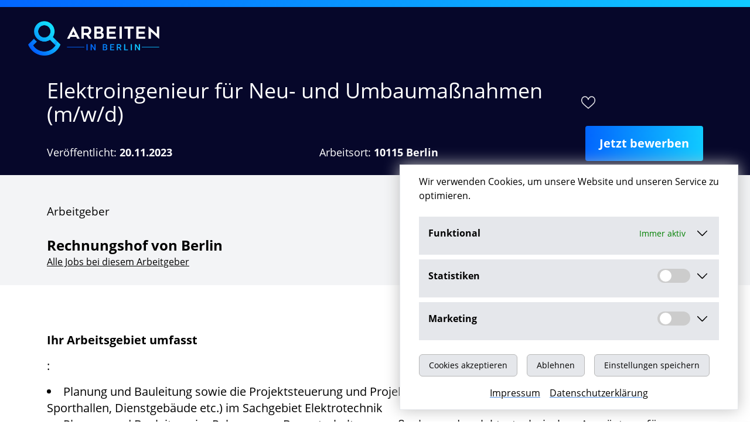

--- FILE ---
content_type: text/html; charset=UTF-8
request_url: https://arbeiten-in-berlin.net/job/elektroingenieur-neu-umbaumassnahmen-berlin/5271fcb45f62e639b7feca54824f287f
body_size: 7007
content:
<!DOCTYPE html>
<html lang="de">
<head>
	<meta charset="utf-8">
	<meta name="viewport" content="width=device-width, initial-scale=1.0">
	<meta name="google-site-verification" content="LUG7iGwfJXmbgsOsQvdtFGQKa-yCskI3-EeJ8PF-rHg" />
	<title>Elektroingenieur für Neu- und Umbaumaßnahmen (m/w/d) - Berlin | arbeiten-in-berlin.net</title>
<meta name="description" content="Stellenangebot: Elektroingenieur für Neu- und Umbaumaßnahmen (m/w/d) bei Rechnungshof von Berlin in Berlin für ab sofort in Vollzeit gesucht.">
<meta name="copyright" content="Onyx Consulting GmbH">
<link rel="canonical" href="https://arbeiten-in-berlin.net/job/elektroingenieur-neu-umbaumassnahmen-berlin/5271fcb45f62e639b7feca54824f287f"/>
<meta name="robots" content="all">
<meta property="og:image:width" content="1200" />
<meta property="og:image:height" content="630" />
<meta property="og:title" content="Elektroingenieur für Neu- und Umbaumaßnahmen (m/w/d) - Berlin" />
<meta property="og:description" content="Stellenangebot: Elektroingenieur für Neu- und Umbaumaßnahmen (m/w/d) bei Rechnungshof von Berlin in Berlin für ab sofort in Vollzeit gesucht." />
<meta property="og:type" content="article" />
<meta property="og:url" content="https://arbeiten-in-berlin.net/job/elektroingenieur-neu-umbaumassnahmen-berlin/5271fcb45f62e639b7feca54824f287f" />
<meta property="og:site_name" content="arbeiten-in-berlin.net" />
<meta property="og:locale" content="de_DE" />
<meta property="og:image" content="https://arbeiten-in-berlin.net/assets/img/arbeiten-in-berlin.jpg" />

<meta name="twitter:card" content="summary_large_image" />
<meta name="twitter:title" content="Elektroingenieur für Neu- und Umbaumaßnahmen (m/w/d) - Berlin" />
<meta name="twitter:description" content="Stellenangebot: Elektroingenieur für Neu- und Umbaumaßnahmen (m/w/d) bei Rechnungshof von Berlin in Berlin für ab sofort in Vollzeit gesucht." />
<meta name="twitter:image" content="https://arbeiten-in-berlin.net/assets/img/arbeiten-in-berlin.jpg" />
<script type="application/ld+json">{"@context":"https://schema.org/","@type":"JobPosting","name":"Elektroingenieur für Neu- und Umbaumaßnahmen (m/w/d) - Berlin","description":"<p><b> Ihr Arbeitsgebiet umfasst</b></p><p> : </p><li> Planung und Bauleitung sowie die Projektsteuerung und Projektleitung für bezirkseigene Sonderbauten (Schulen, Sporthallen, Dienstgebäude etc.) im Sachgebiet Elektrotechnik </li><li> Planung und Bauleitung im Rahmen von Bauunterhaltungsmaßnahmen der elektrotechnischen Ausrüstung für Instandsetzungs-, Instandhaltungs- und Umbaumaßnahmen im Sachgebiet Elektrotechnik </li><li> Baufachliche Abstimmungen mit Gebäudenutzern, Bedarfsträgern, Prüf- und Sachverständigen, Planern der anderen am Bau beteiligten Gewerke (Hochbau, Versorgung, GaLa-Bau), Gutachtern, den genehmigenden Behörden </li><li> Erstellung oder Prüfung und Bewertung von Planungs- und Ausschreibungsunterlagen </li><li> Verwaltungsmäßige Bearbeitung von Bauabschlussarbeiten sowie Archivierung</li><p> Eine detaillierte Beschreibung und weitere Informationen finden Sie im Anforderungsprofil am Seitenende unter dem Link \"weitere Informationen\". </p><p><b> Sie haben...</b></p><li> abgeschlossene (Fach-)Hochschulbildung (z.B. Bachelor, Fachhochschul-Diplom) der Fachrichtung Elektrotechnik </li><li> mehrjährige Erfahrung als Fachbauleiter Elektro in der Projektleitung, Projektsteuerung und in der Berufspraxis </li><li> Erfahrung bei der Vorbereitung und Durchführung von elektronischen Vergabeverfahren von Bauleistungen auf nationaler und internationaler Ebene, vorzugsweise bei Projekten der öffentlichen Hand </li><li> allgemeine Kenntnisse im Vertrags- und Vergaberecht </li><li> umfassende Kenntnisse und Erfahrungen mit der VOB, VOL, A-Bau, HOAI, der BaustellenVO, Bauordnung Berlin, ArbSchG, Schulbaurichtlinien </li><li> allgemeine IT-Anwenderkenntnisse sowie vertiefte Kenntnisse bei der Anwendung von CAD – und AVA - Programmen </li><li> Unabdingbar sind eine hohe Leistungs- und Organisationsfähigkeit </li><li> eine selbständig zielorientierte Arbeitsweise, die Fähigkeit eigenverantwortlich Entscheidungen zu treffen und eine ausgeprägte Kommunikations- und Kooperationsfähigkeit </li><li> eine ausgeprägte Teamfähigkeit und Dienstleistungsorientierung </li><p><b> Wir bieten Ihnen...</b></p><li> eine interessante und abwechslungsreiche Tätigkeit in einem kollegialen Arbeitsumfeld, in der Sie wichtige Lebensbereiche der Stadt Berlin mitgestalten können,</li><li> ein vielfältiges Fortbildungsangebot zur umfassenden Einarbeitung und Weiterentwicklung Ihrer Kompetenzen sowie der Eröffnung von Perspektiven,</li><li> die Vereinbarkeit von Beruf und Familie durch flexible Arbeitszeitgestaltung, z. B. Gleitzeit,</li><li> ein umfangreiches betriebliches Gesundheitsmanagement, z. B. Sportkurse während der Arbeitszeit</li><li> Professionelle Mitarbeiter*innenberatung durch die Firma Corrente z.B. zu alltagspraktischen Fragen, psychosoziale Beratung</li><li> Tage Urlaub pro Jahr, zusätzlich arbeitsfrei am . & . Dezember,</li><li> eine gute Verkehrsanbindung und ein bezuschusstes Firmenticket,</li><li> ein angemessenes Einkommen (<b> Entgeltgruppe E Fgr. 1 Teil II Abschnitt .1 der Anlage A zum TV-L</b> ), eine jährliche Sonderzahlung sowie eine Betriebsrente,</li><li> einen modern ausgestatteten Arbeitsplatz.</li><b> Ansprechpartnerin bzw. Ansprechpartner für </b><br><br>Beginn<br>ab sofort","image":"https://arbeiten-in-berlin.net/logo/5271fcb45f62e639b7feca54824f287f","title":"Elektroingenieur für Neu- und Umbaumaßnahmen (m/w/d)","datePosted":"2023-11-20","url":"https://arbeiten-in-berlin.net/job/elektroingenieur-neu-umbaumassnahmen-berlin/5271fcb45f62e639b7feca54824f287f","hiringOrganization":{"@type":"Organization","name":"Rechnungshof von Berlin","logo":"https://arbeiten-in-berlin.net/logo/5271fcb45f62e639b7feca54824f287f"},"jobLocation":{"@type":"Place","address":{"@type":"PostalAddress","addressCountry":"DE","addressLocality":"Berlin","addressRegion":"Berlin","postalCode":"10115"}},"employmentType":"FULL_TIME","identifier":{"@type":"PropertyValue","name":"Rechnungshof von Berlin","value":"5271fcb45f62e639b7feca54824f287f"},"jobStartDate":"ab sofort","jobImmediateStart":true,"validThrough":"2026-02-07"}</script>
	<link rel="shortcut icon" type="image/x-icon" href="https://arbeiten-in-berlin.net/assets/img/favicon.ico?release=6a5b7928d64becf306085ce4b57119cc">
	<link rel="icon" type="image/png" href="https://arbeiten-in-berlin.net/assets/img/logo.png?release=6a5b7928d64becf306085ce4b57119cc">
	
	<script nomodule>if (document.location.href.indexOf('https://arbeiten-in-berlin.net/browser-update-info') === -1) { document.location.href = 'https://arbeiten-in-berlin.net/browser-update-info'; }</script>
	<script>document.documentElement.classList.remove('no-js');document.documentElement.classList.add('js');</script>

	<link rel="stylesheet" href="https://arbeiten-in-berlin.net/assets/vendor/open-sans/font.css">
	<link rel="stylesheet" href="https://arbeiten-in-berlin.net/assets/css/app.css">
	<link rel="stylesheet" href="/assets/css/styles.css">
	<script src="https://arbeiten-in-berlin.net/assets/js/app.js" defer></script>
	
	<script defer data-domain="arbeiten-in-berlin.net" src="https://plausible.io/js/plausible.js"></script>

	<meta name="environment" content="local">
	

			
	</head>


<body x-data="{ search:true }">
<div class="js-cookie-consent cookie-consent fixed bottom-0 inset-x-0 py-2 w-full md:w-auto right-0 z-40 bg-white md:m-5 cookie-banner-shadow border-t md:border" x-data="{ settings:false }">
    <div class="max-w-xl mx-auto px-6">
        <div class="p-2 flex justify-center items-center">
            <div class="flex flex-col">
                <div>
                    <p class="ml-3 text-left cookie-consent__message">
						Wir verwenden Cookies, um unsere Website und unseren Service zu optimieren.
                    </p>
                </div>

				<div class="flex flex-col">
					<!-- <template x-if="settings"> -->
						<div class="flex flex-col justify-center pt-4">
							<div>
								<details class="bg-gray-200 p-4 my-2">
									<summary class="flex justify-between mb-2">
										<span class="flex-5"><strong>Funktional</strong></span>
										<span class="active-green text-sm flex items-center pr-2">Immer aktiv</span>
										<span class="cursor-pointer pl-2">
										<svg id="Ebene_1" xmlns="http://www.w3.org/2000/svg" viewBox="0 0 384 384" width="25">
											<path d="M384,384H0V0H384V384ZM191.96,235.66c-1.41-1.71-2.2-2.84-3.16-3.81-35.42-35.45-70.86-70.89-106.29-106.32-1.06-1.06-2.08-2.18-3.27-3.09-6.7-5.16-16.33-2.04-18.74,6.08-1.57,5.29,.45,9.4,4.18,13.13,39,38.94,77.95,77.93,116.92,116.9,7.36,7.36,13.42,7.33,20.87-.13,38.62-38.62,77.23-77.24,115.84-115.86,1.06-1.06,2.17-2.09,3.09-3.26,3.05-3.86,3.39-9.14,.95-13.38-2.4-4.18-7.4-6.98-12.03-5.73-2.96,.8-6,2.59-8.19,4.76-35.62,35.43-71.12,70.98-106.63,106.53-1.06,1.06-1.95,2.28-3.56,4.18Z" style="fill:#fff0;"/>
											<path d="M191.96,235.66c1.61-1.9,2.5-3.12,3.56-4.18,35.51-35.54,71-71.1,106.63-106.53,2.18-2.17,5.23-3.96,8.19-4.76,4.63-1.25,9.63,1.54,12.03,5.73,2.43,4.24,2.09,9.52-.95,13.38-.93,1.17-2.03,2.2-3.09,3.26-38.61,38.62-77.22,77.25-115.84,115.86-7.46,7.46-13.51,7.49-20.87,.13-38.97-38.97-77.92-77.96-116.92-116.9-3.73-3.73-5.75-7.84-4.18-13.13,2.41-8.12,12.04-11.24,18.74-6.08,1.18,.91,2.21,2.03,3.27,3.09,35.44,35.43,70.87,70.87,106.29,106.32,.96,.96,1.75,2.09,3.16,3.81Z"/>
										</svg>
										</span>
									</summary>
									<div class="text-xs">
										Notwendige Cookies helfen dabei, eine Webseite nutzbar zu machen, indem sie Grundfunktionen wie Seitennavigation und Zugriff auf sichere Bereiche der Webseite ermöglichen. Die Webseite kann ohne diese Cookies nicht richtig funktionieren.
									</div>
								</details>

								<details class="bg-gray-200 p-4 my-2">
									<summary class="flex justify-between mb-2">
										<span class="flex-5"><strong>Statistiken</strong></span>
										<label class="switch pr-2">
											<input type="checkbox" id="statistic">
											<span class="slider round"></span>
										</label>
										<span  class="cursor-pointer pl-2">
											<svg id="Ebene_1" xmlns="http://www.w3.org/2000/svg" viewBox="0 0 384 384" width="25">
												<path d="M384,384H0V0H384V384ZM191.96,235.66c-1.41-1.71-2.2-2.84-3.16-3.81-35.42-35.45-70.86-70.89-106.29-106.32-1.06-1.06-2.08-2.18-3.27-3.09-6.7-5.16-16.33-2.04-18.74,6.08-1.57,5.29,.45,9.4,4.18,13.13,39,38.94,77.95,77.93,116.92,116.9,7.36,7.36,13.42,7.33,20.87-.13,38.62-38.62,77.23-77.24,115.84-115.86,1.06-1.06,2.17-2.09,3.09-3.26,3.05-3.86,3.39-9.14,.95-13.38-2.4-4.18-7.4-6.98-12.03-5.73-2.96,.8-6,2.59-8.19,4.76-35.62,35.43-71.12,70.98-106.63,106.53-1.06,1.06-1.95,2.28-3.56,4.18Z" style="fill:#fff0;"/>
												<path d="M191.96,235.66c1.61-1.9,2.5-3.12,3.56-4.18,35.51-35.54,71-71.1,106.63-106.53,2.18-2.17,5.23-3.96,8.19-4.76,4.63-1.25,9.63,1.54,12.03,5.73,2.43,4.24,2.09,9.52-.95,13.38-.93,1.17-2.03,2.2-3.09,3.26-38.61,38.62-77.22,77.25-115.84,115.86-7.46,7.46-13.51,7.49-20.87,.13-38.97-38.97-77.92-77.96-116.92-116.9-3.73-3.73-5.75-7.84-4.18-13.13,2.41-8.12,12.04-11.24,18.74-6.08,1.18,.91,2.21,2.03,3.27,3.09,35.44,35.43,70.87,70.87,106.29,106.32,.96,.96,1.75,2.09,3.16,3.81Z"/>
											</svg>
										</span>
									</summary>
									<div class="text-xs">
										Zur Zeit sind keine Cookies für statistische Zwecke im Einsatz
									</div>
								</details>

								<details class="bg-gray-200 p-4 my-2">
									<summary class="flex justify-between mb-2">
										<span class="flex-5"><strong>Marketing</strong></span>
										<label class="switch">
											<input type="checkbox" id="marketing">
											<span class="slider round"></span>
										</label>
										<span class="cursor-pointer pl-2">
											<svg id="Ebene_1" xmlns="http://www.w3.org/2000/svg" viewBox="0 0 384 384" width="25">
												<path d="M384,384H0V0H384V384ZM191.96,235.66c-1.41-1.71-2.2-2.84-3.16-3.81-35.42-35.45-70.86-70.89-106.29-106.32-1.06-1.06-2.08-2.18-3.27-3.09-6.7-5.16-16.33-2.04-18.74,6.08-1.57,5.29,.45,9.4,4.18,13.13,39,38.94,77.95,77.93,116.92,116.9,7.36,7.36,13.42,7.33,20.87-.13,38.62-38.62,77.23-77.24,115.84-115.86,1.06-1.06,2.17-2.09,3.09-3.26,3.05-3.86,3.39-9.14,.95-13.38-2.4-4.18-7.4-6.98-12.03-5.73-2.96,.8-6,2.59-8.19,4.76-35.62,35.43-71.12,70.98-106.63,106.53-1.06,1.06-1.95,2.28-3.56,4.18Z" style="fill:#fff0;"/>
												<path d="M191.96,235.66c1.61-1.9,2.5-3.12,3.56-4.18,35.51-35.54,71-71.1,106.63-106.53,2.18-2.17,5.23-3.96,8.19-4.76,4.63-1.25,9.63,1.54,12.03,5.73,2.43,4.24,2.09,9.52-.95,13.38-.93,1.17-2.03,2.2-3.09,3.26-38.61,38.62-77.22,77.25-115.84,115.86-7.46,7.46-13.51,7.49-20.87,.13-38.97-38.97-77.92-77.96-116.92-116.9-3.73-3.73-5.75-7.84-4.18-13.13,2.41-8.12,12.04-11.24,18.74-6.08,1.18,.91,2.21,2.03,3.27,3.09,35.44,35.43,70.87,70.87,106.29,106.32,.96,.96,1.75,2.09,3.16,3.81Z"/>
											</svg>
										</span>
									</summary>
									<div class="text-xs">
										Zur Zeit sind keine Cookies für Marketing im Einsatz
									</div>
								</details>
							</div>
						</div>
					<!-- </template> -->
						
						
					<div class="flex flex-col justify-center md:flex-row">
						<div class="md:pr-4 pt-4">
							<button class="js-cookie-consent-agree cookie-consent__agree cursor-pointer px-4 py-2 rounded-md text-sm font-medium bg-gray-200 w-full md:w-auto border border-grey">
								Cookies akzeptieren
							</button>
						</div>
						<div class="md:pr-4 pt-4">
														<button class="js-cookie-consent-refuse cookie-consent__refuse cursor-pointer px-4 py-2 rounded-md text-sm font-medium bg-gray-200 w-full md:w-auto border border-grey">
								Ablehnen
							</button>
													</div>
						<div class="md:pr-4 py-4">
							<button class="js-cookie-consent-required-agree cookie-consent__required-agree cursor-pointer px-4 py-2 rounded-md text-sm font-medium bg-gray-200 w-full md:w-auto border border-grey">
								Einstellungen speichern
							</button>
						</div>
					</div>
				</div>

				<div class="flex justify-center">
					<a class="pr-4 underline underline-blue" href="https://arbeiten-in-berlin.net/impressum">Impressum</a>
					<a class="underline underline-blue" href="https://arbeiten-in-berlin.net/datenschutz">Datenschutzerklärung</a>
				</div>

            </div>
        </div>
    </div>
</div>

    <script>

        window.laravelCookieConsent = (function () {

            const ACCEPT_COOKIE_VALUE = 1;
			const ACCEPT_REQUIRED_COOKIE_VALUE = 0.5;
			const MARKETING_COOKIE = 1;
			const STATISTIC_COOKIE = 1;
            const REFUSE_COOKIE_VALUE = 0;
            const COOKIE_DOMAIN = 'arbeiten-in-berlin.net';

            function consentWithCookies() {
				setCookie('marketing_cookie', MARKETING_COOKIE, 7300);
				setCookie('statistic_cookie', STATISTIC_COOKIE, 7300);
                setCookie('laravel_cookie_consent', ACCEPT_COOKIE_VALUE, 7300);
                hideCookieDialog();
            }

			function acceptRequiredCookies() {
				if (document.getElementById('marketing').checked) {
					setCookie('marketing_cookie', MARKETING_COOKIE, 7300);
				}
				if (document.getElementById('statistic').checked) {
					setCookie('statistic_cookie', STATISTIC_COOKIE, 7300);
				}
                setCookie('laravel_cookie_consent', ACCEPT_REQUIRED_COOKIE_VALUE, 7300);
                hideCookieDialog();
            }

            function refuseCookies() {
                setCookie('laravel_cookie_consent', REFUSE_COOKIE_VALUE, 7300);
                hideCookieDialog();
            }

            function cookieExists(name) {
                return (
                    document.cookie.split('; ').indexOf(name + '=' + ACCEPT_COOKIE_VALUE) !== -1
                    || document.cookie.split('; ').indexOf(name + '=' + REFUSE_COOKIE_VALUE) !== -1
                );
            }

            function hideCookieDialog() {
                const dialogs = document.getElementsByClassName('js-cookie-consent');

                for (let i = 0; i < dialogs.length; ++i) {
                    dialogs[i].style.display = 'none';
                }
            }

            function setCookie(name, value, expirationInDays) {
                const date = new Date();
                date.setTime(date.getTime() + (expirationInDays * 24 * 60 * 60 * 1000));
                document.cookie = name + '=' + value
                    + ';expires=' + date.toUTCString()
                    + ';domain=' + COOKIE_DOMAIN
                    + ';path=/'
                    + ';samesite=lax';
            }

            if (cookieExists('laravel_cookie_consent')) {
                hideCookieDialog();
            }

            const acceptButtons = document.getElementsByClassName('js-cookie-consent-agree');

            for (let i = 0; i < acceptButtons.length; ++i) {
                acceptButtons[i].addEventListener('click', consentWithCookies);
            }

			const acceptRequiredButtons = document.getElementsByClassName('js-cookie-consent-required-agree');
			
			for (let i = 0; i < acceptRequiredButtons.length; ++i) {
				acceptRequiredButtons[i].addEventListener('click', acceptRequiredCookies);
			}

            const refuseButtons = document.getElementsByClassName('js-cookie-consent-refuse');

            for (let i = 0; i < refuseButtons.length; ++i) {
                refuseButtons[i].addEventListener('click', refuseCookies);
            }

            return {
                consentWithCookies: consentWithCookies,
                refuseCookies: refuseCookies,
				acceptRequiredCookies: acceptRequiredCookies,
                hideCookieDialog: hideCookieDialog
            };
        })();
    </script>

    
<div class="bg-gradient-from-l-to-r w-full h-3 sticky top-0 z-50"></div>
	<nav x-data="{ open:false }" class="pt-4 bg-skin-primary">
	  <div class="container mx-auto flex flex-wrap justify-between items-center pb-4 px-4 md:px-12">
		<div class="flex justify-between items-center w-full">
			<a href="https://arbeiten-in-berlin.net" title="Startseite arbeiten-in-berlin.net" class="mt-2" lang="de" hreflang="de">
			<span class="hidden">arbeiten-in-berlin.net</span>
			<img class="w-40 lg:w-56" src="/assets/img/logo.png" alt="Logo der Jobbörse arbeiten-in-berlin.net" width="500" height="83">
			</a>
		</div>
	  </div>
	</nav>
    <main>
            <div class="bg-skin-primary text-white py-6 sticky top-0 z-10">
       <div class="container">
            <div class="relative">
                <div class="w-full flex md:flex-row items-center">
                    <h1 class="text-2xl lg:text-4xl break-word max-w-4xl">Elektroingenieur für Neu- und Umbaumaßnahmen (m/w/d)</h1>
                    <div @click="toggleFavorite()" x-data="JobListItem({hash:'5271fcb45f62e639b7feca54824f287f', url:'https://arbeiten-in-berlin.net/job/elektroingenieur-neu-umbaumassnahmen-berlin/5271fcb45f62e639b7feca54824f287f', title:'Elektroingenieur für Neu- und Umbaumaßnahmen (m/w/d)',location:'in 10115 Berlin'})">
                        <div x-show="!isFavorite()" class="favorite-icon-light hover:favorite-icon-light-filled mx-4 pl-1"></div>
                        <div x-show="isFavorite()" class="favorite-icon-light-filled .hover:favorite-icon-light mx-4 pl-1"></div>
                    </div>
                </div>
                                <div class="w-full flex flex-col md:flex-row justify-between md:items-end">
                    <h2 class="text-lg inline-block leading-tight rounded py-1 mt-2 text-white hidden lg:block">Veröffentlicht: <strong>20.11.2023</strong></h2>
                    <h2 class="text-lg inline-block leading-tight rounded py-1 mt-2 text-white hidden lg:block">Arbeitsort: <strong>10115 Berlin</strong></h2>
                    <a href="https://herojob.de/job/elektroingenieur-neu-umbaumassnahmen-berlin/5e53166630a4d5b967076d4cb7208e22" target="_blank"  rel="noopener nofollow"  class="btn-primary-inverted gtm-provider mt-4 md:mt-0 bg-gradient-from-l-to-r text-white text-center no-underline">Jetzt bewerben</a>
                </div>
            </div>
        </div>
    </div>
    <div class="relative py-4 bg-gray-100">
        <div class="container flex flex-col md:flex-row justify-between">
            <div class="flex-col my-3">
                <h3>Arbeitgeber</h3>
                <div class="mt-2 font-bold text-2xl">Rechnungshof von Berlin</div>
                <!-- <a class="underline" href="https://arbeiten-in-berlin.net/unternehmen?s=rechnungshof-von-berlin">Jobs bei diesem Arbeitgeber: 0</a> -->
                <a class="underline" href="https://arbeiten-in-berlin.net/unternehmen?s=rechnungshof-von-berlin">Alle Jobs bei diesem Arbeitgeber </a>
            </div>
                            <div class="bg-white border-2 border-gray-300 rounded-md p-2 w-40 h-full">
                    <img class="" src="https://cdn-dynamic.talent.com/ajax/img/get-logo.php?empcode=rechnungshof-von-berlin&amp;empname=Rechnungshof%2Bvon%2BBerlin&amp;v=024">
                </div>
                        <div class="flex flex-col md:hidden">
                <h2 class="text-lg inline-block leading-tight rounded py-1 mt-2 text-skin-primary">Veröffentlicht: <strong>20.11.2023</strong></h2>
                <h2 class="text-lg inline-block leading-tight rounded py-1 mt-2 text-skin-primary">Arbeitsort: <strong>10115 Berlin</strong></h2>
            </div>
        </div>
    </div>
    <div class="container mx-auto py-16">
        <div class="w-full overflow-hidden">
            <div>
                                <div class="mb-10 text-xl">
                    <div class="plain-html"><p><b> Ihr Arbeitsgebiet umfasst</b></p><p> : </p><li> Planung und Bauleitung sowie die Projektsteuerung und Projektleitung für bezirkseigene Sonderbauten (Schulen, Sporthallen, Dienstgebäude etc.) im Sachgebiet Elektrotechnik </li><li> Planung und Bauleitung im Rahmen von Bauunterhaltungsmaßnahmen der elektrotechnischen Ausrüstung für Instandsetzungs-, Instandhaltungs- und Umbaumaßnahmen im Sachgebiet Elektrotechnik </li><li> Baufachliche Abstimmungen mit Gebäudenutzern, Bedarfsträgern, Prüf- und Sachverständigen, Planern der anderen am Bau beteiligten Gewerke (Hochbau, Versorgung, GaLa-Bau), Gutachtern, den genehmigenden Behörden </li><li> Erstellung oder Prüfung und Bewertung von Planungs- und Ausschreibungsunterlagen </li><li> Verwaltungsmäßige Bearbeitung von Bauabschlussarbeiten sowie Archivierung</li><p> Eine detaillierte Beschreibung und weitere Informationen finden Sie im Anforderungsprofil am Seitenende unter dem Link "weitere Informationen". </p><p><b> Sie haben...</b></p><li> abgeschlossene (Fach-)Hochschulbildung (z.B. Bachelor, Fachhochschul-Diplom) der Fachrichtung Elektrotechnik </li><li> mehrjährige Erfahrung als Fachbauleiter Elektro in der Projektleitung, Projektsteuerung und in der Berufspraxis </li><li> Erfahrung bei der Vorbereitung und Durchführung von elektronischen Vergabeverfahren von Bauleistungen auf nationaler und internationaler Ebene, vorzugsweise bei Projekten der öffentlichen Hand </li><li> allgemeine Kenntnisse im Vertrags- und Vergaberecht </li><li> umfassende Kenntnisse und Erfahrungen mit der VOB, VOL, A-Bau, HOAI, der BaustellenVO, Bauordnung Berlin, ArbSchG, Schulbaurichtlinien </li><li> allgemeine IT-Anwenderkenntnisse sowie vertiefte Kenntnisse bei der Anwendung von CAD – und AVA - Programmen </li><li> Unabdingbar sind eine hohe Leistungs- und Organisationsfähigkeit </li><li> eine selbständig zielorientierte Arbeitsweise, die Fähigkeit eigenverantwortlich Entscheidungen zu treffen und eine ausgeprägte Kommunikations- und Kooperationsfähigkeit </li><li> eine ausgeprägte Teamfähigkeit und Dienstleistungsorientierung </li><p><b> Wir bieten Ihnen...</b></p><li> eine interessante und abwechslungsreiche Tätigkeit in einem kollegialen Arbeitsumfeld, in der Sie wichtige Lebensbereiche der Stadt Berlin mitgestalten können,</li><li> ein vielfältiges Fortbildungsangebot zur umfassenden Einarbeitung und Weiterentwicklung Ihrer Kompetenzen sowie der Eröffnung von Perspektiven,</li><li> die Vereinbarkeit von Beruf und Familie durch flexible Arbeitszeitgestaltung, z. B. Gleitzeit,</li><li> ein umfangreiches betriebliches Gesundheitsmanagement, z. B. Sportkurse während der Arbeitszeit</li><li> Professionelle Mitarbeiter*innenberatung durch die Firma Corrente z.B. zu alltagspraktischen Fragen, psychosoziale Beratung</li><li> Tage Urlaub pro Jahr, zusätzlich arbeitsfrei am . & . Dezember,</li><li> eine gute Verkehrsanbindung und ein bezuschusstes Firmenticket,</li><li> ein angemessenes Einkommen (<b> Entgeltgruppe E Fgr. 1 Teil II Abschnitt .1 der Anlage A zum TV-L</b> ), eine jährliche Sonderzahlung sowie eine Betriebsrente,</li><li> einen modern ausgestatteten Arbeitsplatz.</li><b> Ansprechpartnerin bzw. Ansprechpartner für </b></div>
                </div>
                <a href="https://herojob.de/job/elektroingenieur-neu-umbaumassnahmen-berlin/5e53166630a4d5b967076d4cb7208e22" target="_blank"  rel="noopener nofollow"  class="btn-primary-inverted gtm-provider mt-4 md:mt-0 bg-gradient-from-l-to-r text-white text-center no-underline">Jetzt bewerben</a>
            </div>
        </div>
    </div>
    </main>
    <div class="fixed z-40 bottom-0 right-0 transform-gpu translate-y-full transition-transform duration-300" :class="{'translate-y-0':$store.page.scrollTop>200}" @click="$scroll(0)">
    <div class="p-4 rounded bg-gray-100 hover:bg-gray-200 shadow cursor-pointer text-skin-primary bg-white hover:text-black">
        <div class="top-icon-dark-filled"></div>
    </div>
</div>

<footer class="pt-10 overflow-hidden">
    <div class="bg-gradient-from-l-to-r w-full h-5"></div>
    <div class="bg-skin-primary py-5 text-sm text-white">
        <div class="container">
            	<div class="lg:flex text-lg lg:text-base">

		<ul class="lg:flex list-style-none m-0 p-0">
			<li class="pr-3"><a class="no-underline" href="https://arbeiten-in-berlin.net/impressum" rel="nofollow">Impressum</a></li>
			<li class="pr-3"><a class="no-underline" href="https://arbeiten-in-berlin.net/datenschutz" rel="nofollow">Datenschutz</a></li>
			<li class="pr-3"><a class="no-underline" href="https://arbeiten-in-berlin.net/kontakt" rel="nofollow">Kontakt</a></li>
		</ul>
		<strong class="block lg:order-first mr-4 mt-4 mb-10 lg:mt-0 lg:text-base text-sm">© Onyx Consulting GmbH</strong>
	</div>
        </div>
    </div>
</footer>

    <div x-data="{ show:$store.page.modal.active }">

<template x-if="show">
    <div
        @click="show=false"
        @keydown.escape.window="show=false"
    class="fixed z-50 top-0 left-0 w-screen h-screen bg-black opacity-75"></div>
</template>

<div x-show="show" class="fixed z-50 top-0 left-0 w-screen h-screen flex justify-center items-center pointer-events-none">
    <div x-show="show" class="pointer-events-auto"
        x-transition:enter="transition ease-out duration-300"
        x-transition:enter-start="opacity-0 transform scale-95"
        x-transition:enter-end="opacity-100 transform scale-100"
        x-transition:leave="transition ease-in duration-300"
        x-transition:leave-start="opacity-100 transform scale-100"
        x-transition:leave-end="opacity-0 transform scale-95">
        <div x-html="$store.page.modal.content"></div>
    </div>
</div>

</div>


    <template x-if="$store.page.loader.active">
    <div
        class="fixed z-50 top-0 left-0 flex w-screen h-screen flex justify-center items-center pointer-events-none"
        x-transition:enter="transition ease-out duration-300"
        x-transition:enter-start="opacity-0 transform scale-95"
        x-transition:enter-end="opacity-100 transform scale-100"
        x-transition:leave="transition ease-in duration-300"
        x-transition:leave-start="opacity-100 transform scale-100"
        x-transition:leave-end="opacity-0 transform scale-95">
        <svg class="w-64 text-skin-primary" version="1.1" xmlns="http://www.w3.org/2000/svg" xmlns:xlink="http://www.w3.org/1999/xlink" x="0px" y="0px" viewBox="0 0 100 100" enable-background="new 0 0 0 0" xml:space="preserve">
            <path fill="currentColor" d="M73,50c0-12.7-10.3-23-23-23S27,37.3,27,50 M30.9,50c0-10.5,8.5-19.1,19.1-19.1S69.1,39.5,69.1,50">
              <animateTransform attributeName="transform" attributeType="XML" type="rotate" dur="1s" from="0 50 50" to="360 50 50" repeatCount="indefinite"></animateTransform>
          </path>
        </svg>
    </div>
</template>
    </-->

</html>

<script>
		let navBar = document.querySelector(".pt-4.bg-skin-primary"),
		searchBar = document.querySelector(".header-bg-image.relative.z-30.w-full.sticky"),
		jobalert = document.getElementById("jobalert-end"),
		filter = document.querySelector("aside");
		if (searchBar != null) {
		let observer = new IntersectionObserver((entries, observer) => { 
			entries.forEach(entry => {
				if (!entry.isIntersecting) {
					searchBar.classList.add("t-12px");
				} else {
					searchBar.classList.remove("t-12px");
				}
			});
		}, {threshold: 0.3});
		observer.observe(navBar);
	}
</script>


--- FILE ---
content_type: text/css
request_url: https://arbeiten-in-berlin.net/assets/css/styles.css
body_size: 3139
content:
:root {
	--color-primary: #06072a;
}
a {
	text-decoration: underline;
}
h1 {
	font-size: 2rem;
}
h2 {
	font-size: 1.5rem;
	padding-top: 1rem;
	padding-bottom: 1rem;
}
h3 {
	font-size: 1.2rem;
	padding-top: 1.25rem;
	padding-bottom: 1.25rem;
}
@media(min-width:768px) {
	h1 {
		font-size: 3rem;
	}
}
@media(min-width: 1024px) {
	aside {
		margin-left: 0;
	}
}
aside {
	position: relative;
	margin-left: 0;
	margin-right: 0;
	width: 100%;
}
@media (min-width: 768px) {
	aside {
		/* width: 280px; */
		position: sticky;
		/* top: 20px;
		margin-left: 0;
		margin-right: auto; */
	}
}
aside >* {
	--tw-shadow: 0;
}
hr {
	background-color: #06072a;
	height: 2px;
}
.hr-big {
	height: 3px;
}
.bg-skin-primary {
	background-color: #06072a;
}
.bg-error {
	background-color: #dd3333;
}
.text-skin-primary,
.plain-html h2,
.plain-html h3,
.plain-html h4 {
	color: #06072a;
}
.hover\:text-skin-primary:hover {
	color: #06072a;
}
.border-skin-primary {
	border-color: #06072a;
}
.ring-skin-primary {
	--tw-ring-color: #06072a;
}
.btn-primary {
	display: inline-block;
	white-space: nowrap;
	border-radius: 0.25rem;
	border-width: 0;
	background-color: #06072a;
	padding: .5rem .75rem;
	font-size: 1rem;
	line-height: 1.75rem;
	font-weight: 700;
	--tw-text-opacity: 1;
	color: rgba(255,255,255,var(--tw-text-opacity));
	outline: 2px solid transparent;
	outline-offset: 2px;
}
.bg-blue {
	background-color: #5090e2;
}
.form-input:focus {
	border-color: #06072a;
	--tw-ring-color: #06072a;
	--tw-ring-shadow: 0;
}

@media(min-width: 768px) {
	.md\:flex-row {
		flex-direction: row;
	}
}
@media (max-width: 1024px) {
	.md\:left-0 {
		left: 0;
	}
}
@media (max-width: 1024px) {
	.md\:w-full {
		width: 100%;
	}
}
@media(min-width: 768px) {
	.md\:hidden {
		display:none;
	}
}
@media(min-width: 768px) {
	.md\:items-center {
		align-items:center;
	}
}
@media(min-width: 768px) {
	.md\:items-end {
		align-items:flex-end;
	}
}
input[type=search] {
	background-image: url("/assets/img/icons/searchbar-icon.svg");
	background-repeat: no-repeat;
	text-indent: 35px;
	background-position: 10px center;
	background-size: 20px 20px;
	font-size: 1rem;
}
input[type=checkbox]:focus {
	--tw-ring-color: transparent;
}
[type=checkbox]:checked:focus,
[type=checkbox]:checked:hover,
[type=radio]:checked:focus,
[type=radio]:checked:hover {
	background-color: #6b7280;
}
.magnifying-glass-light {
	background-image: url("/assets/img/icons/searchbar-icon.svg");
	background-repeat: no-repeat;
	width: 24px;
	height: 24px;
	filter: invert(93%) sepia(7%) saturate(0%) hue-rotate(61deg) brightness(106%) contrast(106%);
	background-size: contain;
}
.favorite-icon-light,
.hover\:favorite-icon-light:hover {
	background-image: url("/assets/img/icons/like-outline.png");
	background-repeat: no-repeat;
	width: 24px;
	height: 24px;
	filter: invert(100%) sepia(0%) saturate(2009%) hue-rotate(20deg) brightness(114%) contrast(101%);
	background-size: contain;
}
.favorite-icon-light-filled,
.hover\:favorite-icon-light-filled:hover {
	background-image: url("/assets/img/icons/like-filled.png");
	background-repeat: no-repeat;
	width: 24px;
	height: 24px;
	filter: invert(100%) sepia(0%) saturate(2009%) hue-rotate(20deg) brightness(114%) contrast(101%);
	background-size: contain;
}
.favorite-icon-dark {
	background-image: url("/assets/img/icons/heart.png");
	background-repeat: no-repeat;
	width: 24px;
	height: 24px;
	filter: invert(8%) sepia(60%) saturate(1461%) hue-rotate(214deg) brightness(88%) contrast(110%);
	background-size: contain;
	z-index: 1;
}
.favorite-icon-dark-filled {
	background-image: url("/assets/img/icons/fav-icon-full.svg");
	background-repeat: no-repeat;
	width: 24px;
	height: 24px;
	/* filter: invert(8%) sepia(60%) saturate(1461%) hue-rotate(214deg) brightness(88%) contrast(110%); */
	background-size: contain;
	z-index: 1;
}
.top-icon-dark-filled {
	background-image: url("/assets/img/icons/top.png");
	background-repeat: no-repeat;
	width: 24px;
	height: 24px;
	filter: invert(8%) sepia(60%) saturate(1461%) hue-rotate(214deg) brightness(88%) contrast(110%);
	background-size: contain;
}
.location-icon-dark {
	background-image: url("/assets/img/icons/location-icon.svg");
	background-repeat: no-repeat;
	width: 20px;
	height: 20px;
	/* filter: invert(8%) sepia(60%) saturate(1461%) hue-rotate(214deg) brightness(88%) contrast(110%); */
	background-size: contain;
}
.arrow-right-icon-dark {
	background-image: url("/assets/img/icons/arrow-right.svg");
	background-repeat: no-repeat;
	width: 24px;
	height: 24px;
	filter: invert(8%) sepia(60%) saturate(1461%) hue-rotate(214deg) brightness(88%) contrast(110%);
	background-size: contain;
}
.down-arrow-icon-light {
	background-image: url("/assets/img/icons/dropdown-fav-icon.svg");
	background-repeat: no-repeat;
	width: 20px;
	height: 20px;
	filter: invert(100%) sepia(0%) saturate(2009%) hue-rotate(20deg) brightness(114%) contrast(101%);
	background-size: contain;
}
.down-arrow-icon-dark {
	background-image: url("/assets/img/icons/dropdown-fav-icon.svg");
	background-repeat: no-repeat;
	width: 15px;
	height: 15px;
	filter: invert(8%) sepia(60%) saturate(1461%) hue-rotate(214deg) brightness(88%) contrast(110%);
	background-size: contain;
}
.mail-icon-light {
	background-image: url("/assets/img/icons/Job-Alarm-icon.svg");
	background-repeat: no-repeat;
	/* width: 20px;
	height: 20px; */
	/* filter: invert(100%) sepia(0%) saturate(2009%) hue-rotate(20deg) brightness(114%) contrast(101%); */
	filter: invert(100%) sepia(0%) saturate(209%) hue-rotate(20deg) brightness(114%) contrast(101%);
	background-size: contain;
}
.noise-light {
	background-image: url("/assets/img/icons/animation-job-agent.svg");
	background-repeat: no-repeat;
	width: 24px;
	height: 40px;
	filter: invert(93%) sepia(7%) saturate(0%) hue-rotate(61deg) brightness(106%) contrast(106%);
	background-size: contain;
}
.published-icon-dark {
	background-image: url("/assets/img/icons/publish-icon.svg");
	background-repeat: no-repeat;
	width: 20px;
	height: 20px;
	/* filter: invert(8%) sepia(60%) saturate(1461%) hue-rotate(214deg) brightness(88%) contrast(110%); */
	background-size: contain;
	float:left;
	margin-right: 5px;
}
.bg-gradient-from-l-to-r {
	background-color: transparent;
	background-image: linear-gradient(90deg, #0265FE 0%, #10CAFF 100%);
}
h1::selection,
h2::selection,
h2 strong::selection,
nav a::selection,
nav span::selection,
nav p::selection,
footer a::selection,
footer strong::selection {
	color:white;
	background-color: #184B74;
}
.word-break {
	word-break: break-word;
}
.mx-2 {
	margin-right: 0.5rem;
	margin-left: 0.5rem;
}
.bg-gray-unchecked {
	background-color: #F9F9F9;
}
.checked\:bg-gray:checked {
	background-color: #6b7280;
}
.rounded-xxl {
	border-radius: 1rem;
}
.rounded-0 {
	border-radius: 0;
}
.rounded-tl-0 {
	border-top-left-radius: 0;
}
.rounded-bl-0 {
	border-bottom-left-radius: 0;
}
.rounded-tr-0 {
	border-top-right-radius: 0;
}
.rounded-br-0 {
	border-bottom-right-radius: 0;
}
@media(min-width:1024px) {
	.lg\:w-2\/3 {
		width: 66.666666%;
	}
}
.transform-horizontal-center {
	transform: translate(-50%, 0%);
}
.transform-center {
	transform: translate(-50%, -50%);
}
.mt-48 {
	margin-top: 12rem;
}
@media(min-width: 768px) {
	.md\:mt-16 {
		margin-top: 4rem;
	}
}
@media(min-width: 381px) {
	.sm\:mt-32 {
		margin-top: 8rem;
	}
}
.top-2\/3 {
	top: 66.666666%;
}
.bottom-1\/3 {
	bottom: 33.33333%;
}
@media(min-width:1024px) {
	.lg\:mt-24 {
		margin-top: 6rem;
	}
}
.header-bg-image {
	/* background-image: url("/assets/img/background.png"); */
	background-size: cover;
	background-repeat: no-repeat;
	background-position: 50% 35%;
	/* height: 330px; */
}
@media(min-width: 768px) {
	.header-bg-image {
		/* height: 430px; */
	}
}
.pb-6 {
	padding-bottom: 1.5rem;
}
.external-link {
	color: #494edd;
}
.body-h-screen {
	min-height: calc(100vh - 300px);
}
.w-66 {
	width: 66.66666%;
}
.w-33 {
	width: 33.33333%;
}
@media (min-width:768px) {
	.md\:w-66 {
		width: 66.66666%;
	}
}
@media (min-width:768px) {
	.md\:w-33 {
		width: 33.33333%;
	}
}
.h-56 {
	height: 14rem;
}
.justify-around {
	justify-content: space-around;
}
.w-40\% {
	width: 40%;
}
.w-60\% {
	width: 60%;
}
.w-50 {
	width: 50%;
}
.w-20 {
	width: 20%;
}
.w-30 {
	width: 30%;
}
@media(min-width: 768px) {
	.md\:w-50 {
		width: 50%;
	}
}
@media(min-width: 768px) {
	.md\:w-20 {
		width: 20%;
	}
}
@media(min-width: 768px) {
	.md\:w-30 {
		width: 30%;
	}
}
@media(min-width: 768px) {
	.md\:w-80 {
		width: 80%;
	}
}
.border-0 {
	border: none;
}
.t-12px {
	top:12px;
}
.pl-4 {
	padding-left: 1rem;
}
.pr-4 {
	padding-right: 1rem;
}
.btn-primary-inverted {
	display: inline-block;
	white-space: nowrap;
	border-radius: .25rem;
	border-width: 0;
	--tw-bg-opacity: 1;
	background-color: rgba(255,255,255,var(--tw-bg-opacity));
	padding: 1rem 1.5rem;
	font-size: 1.25rem;
	line-height: 1.75rem;
	font-weight: 700;
}
.border-blue-top-only {
	border-bottom: none;
	border-right: none;
	border-left: none;
	border-top: 1px solid #5090e2;
}
.border-blue-left-only {
	border-top: none;
	border-bottom: none;
	border-right: none;
	border-left: 1px solid #5090e2;
}
@media(min-width: 768px) {
	.md\:border-blue-left-only {
		border-top: none;
		border-bottom: none;
		border-right: none;
		border-left: 1px solid #5090e2;
	}
}
.border-light-blue {
	border-color: #5090e282;
}
.border-blue {
	/* border: 1px solid #5090e2; */
	border-color: #5090e2;
}
.p-3px {
	padding: 3px;
}
select.workingtimes {
	/* background-image: url("/assets/img/icons/clock-icon.svg"); */
	background-repeat: no-repeat;
	text-indent: 13px;
	text-align: left;
	/* background-position: 10px center; */
	background-size: 20px 20px;
	background-image: url("/assets/img/icons/down-arrow.svg");
}
.h-64 {
	height: 16rem;
}
@media(min-width: 768px) {
	.md\:h-64 {
		height: 16rem;
	}
}
main {
	min-height: calc(100vh - 300px);
}
.mr-8 {
	margin-right: 2rem;
}
@media(min-width:768px) {
	.md\:block {
		display: block;
	}
}
.form-input-bordered {
	display: block;
	width: 100%;
	border-radius: .25rem;
	border-width: 2px;
	--tw-border-opacity: 1;
	border-color: rgba(209,213,219,var(--tw-border-opacity));
	--tw-bg-opacity: 1;
	background-color: rgba(255,255,255,var(--tw-bg-opacity));
	padding: 1rem 1.25rem;
	font-size: 1.25rem;
	line-height: 1.75rem
}

.form-input-bordered:focus {
	/* border-color: #f07300; */
	border-color: var(--color-primary);
	--tw-ring-offset-shadow: var(--tw-ring-inset) 0 0 0 var(--tw-ring-offset-width) var(--tw-ring-offset-color);
	--tw-ring-shadow: var(--tw-ring-inset) 0 0 0 calc(4px + var(--tw-ring-offset-width)) var(--tw-ring-color);
	box-shadow: var(--tw-ring-offset-shadow),var(--tw-ring-shadow),0 0 transparent;
	box-shadow: var(--tw-ring-offset-shadow),var(--tw-ring-shadow),var(--tw-shadow,0 0 transparent);
	--tw-ring-color: var(--color-primary);
	--tw-ring-offset-width: 0px
}
.dropdown:after {
	background-image: url("/assets/img/icons/dropdown-fav-icon.svg");
	background-repeat: no-repeat;
}
@media (min-width: 768px) {
	.md\:mx-4 {
		margin-left: 1rem;
		margin-right: 1rem;
	}
}
.px-1 {
	padding-left: 0.25rem;
	padding-right: 0.25rem;
}
.border-4 {
	border-width: 4px;
}
.border-2px {
	border-width: 2px;
}
.link-list {
	display: flex;
	flex-wrap: wrap;
	gap: 0.5rem;
	justify-content: center;
	list-style-type: none;
	margin: 0 auto 3rem;
	max-width: 64rem;
	padding: 0 2.5rem;
}
.h-3 {
	height: 0.75rem;
}
.pt-4 {
	padding-top: 1rem;
}
.pb-4 {
	padding-bottom: 1rem;
}
.justify-start {
	justify-content: flex-start;
}
@media (min-width: 320px) {
	.xs\:flex-row {
		flex-direction: row;
	}
}
@media (min-width: 320px) {
	.xs\:flex-col {
		flex-direction: column;
	}
}
@media (min-width: 320px) {
	.xs\:mr-4 {
		margin-right: 1rem;
	}
}
@media (min-width: 320px) {
	.xs\:gap-0 {
		gap: 0;
	}
}
.transform-top {
	transform-origin: top;
}
.transform-bottom {
	transform-origin: bottom 100%;
}
.duration-400 {
	transition-duration: .4s
}
.w-1\/2 {
	width: 50%;
}
@media(min-width:768px) {	
	.md\:t-155px {
		top: 155px;
	}
}
@media(min-width:768px) {	
	.md\:pl-16 {
		padding-left: 4rem;
	}
}
@media(min-width:768px) {	
	.md\:px-8 {
		padding-left: 2rem;
		padding-right: 2rem;
	}
}
.m-0 {
	margin: 0;
}
ul,ol {
	list-style: initial;
	margin: revert;
	padding: revert;
}
.list-style-none {
	list-style: none;
}
.no-underline {
	text-decoration: none;
}
	.lds-spinner {
		color: official;
		display: inline-block;
		position: relative;
		width: 80px;
		height: 80px;
		}
		.lds-spinner div {
		transform-origin: 40px 40px;
		animation: lds-spinner 1.2s linear infinite;
		}
		.lds-spinner div:after {
		content: " ";
		display: block;
		position: absolute;
		top: 3px;
		left: 37px;
		width: 6px;
		height: 18px;
		border-radius: 20%;
		background: #5090e2;
		}
		.lds-spinner div:nth-child(1) {
		transform: rotate(0deg);
		animation-delay: -1.1s;
		}
		.lds-spinner div:nth-child(2) {
		transform: rotate(30deg);
		animation-delay: -1s;
		}
		.lds-spinner div:nth-child(3) {
		transform: rotate(60deg);
		animation-delay: -0.9s;
		}
		.lds-spinner div:nth-child(4) {
		transform: rotate(90deg);
		animation-delay: -0.8s;
		}
		.lds-spinner div:nth-child(5) {
		transform: rotate(120deg);
		animation-delay: -0.7s;
		}
		.lds-spinner div:nth-child(6) {
		transform: rotate(150deg);
		animation-delay: -0.6s;
		}
		.lds-spinner div:nth-child(7) {
		transform: rotate(180deg);
		animation-delay: -0.5s;
		}
		.lds-spinner div:nth-child(8) {
		transform: rotate(210deg);
		animation-delay: -0.4s;
		}
		.lds-spinner div:nth-child(9) {
		transform: rotate(240deg);
		animation-delay: -0.3s;
		}
		.lds-spinner div:nth-child(10) {
		transform: rotate(270deg);
		animation-delay: -0.2s;
		}
		.lds-spinner div:nth-child(11) {
		transform: rotate(300deg);
		animation-delay: -0.1s;
		}
		.lds-spinner div:nth-child(12) {
		transform: rotate(330deg);
		animation-delay: 0s;
		}
		@keyframes lds-spinner {
		0% {
			opacity: 1;
		}
		100% {
			opacity: 0;
		}
		}
.plain-html p {
	margin-top: 1rem;
	margin-bottom: 1rem;
}
.plain-html h3 {
	font-weight: 600;
}
@media (min-width: 768px) {
	.md\:pr-4 {
		padding-right: 1rem;
	}
}
@media (min-width: 768px) {
	.md\:w-auto {
		width: auto
	}
}
@media (min-width: 768px) {
	.md\:py-3 {
	padding-bottom: 0.75rem;
	padding-top: 0.75rem;
	}
}
.vertical-sub {
	vertical-align: sub;
}
.active {
	border: 1px solid;
    border-radius: 0.25rem;
    background-color: #5090e2;
    margin: 5px 0;
    color: white;
}
.flex-5 {
	flex: 5;
}

.switch {
	position: relative;
    display: inline-block;
    width: 56px;
    height: 24px;
  }
  
  .switch input { 
	opacity: 0;
	width: 0;
	height: 0;
  }
  
  .slider {
	position: absolute;
	cursor: pointer;
	top: 0;
	left: 0;
	right: 0;
	bottom: 0;
	background-color: #ccc;
	-webkit-transition: .4s;
	transition: .4s;
  }
  
  .slider:before {
	position: absolute;
    content: "";
    height: 20px;
    width: 20px;
    left: 4px;
    bottom: 2px;
    background-color: white;
    -webkit-transition: .4s;
    transition: .4s;
  }
  
  input:checked + .slider {
	background-color: #2196F3;
  }
  
  input:focus + .slider {
	box-shadow: 0 0 1px #2196F3;
  }
  
  input:checked + .slider:before {
	-webkit-transform: translateX(28px);
	-ms-transform: translateX(28px);
	transform: translateX(28px);
  }
  
  /* Rounded sliders */
  .slider.round {
	border-radius: 34px;
  }
  
  .slider.round:before {
	border-radius: 50%;
  }
@media (min-width: 768px) {
	.md\:m-5 {
		margin: 1.25rem;
	}
}
.border-grey {
	border-color: #b8b8b8;
}
.underline-blue {
	text-decoration-color: #5090e2;
}
.active-green {
	color: #008000;
}
@media (min-width: 768px) {
	.md\:border {
		border: 1px solid #e5e7eb;
	}
}
.pl-2 {
    padding-left: 0.5rem;
}
details[open] svg {
    transform: rotate(180deg);
}
.cookie-banner-shadow {
	box-shadow: 0 0px 25px #c0c0c0;
}
summary::-webkit-details-marker {
    display: none
}